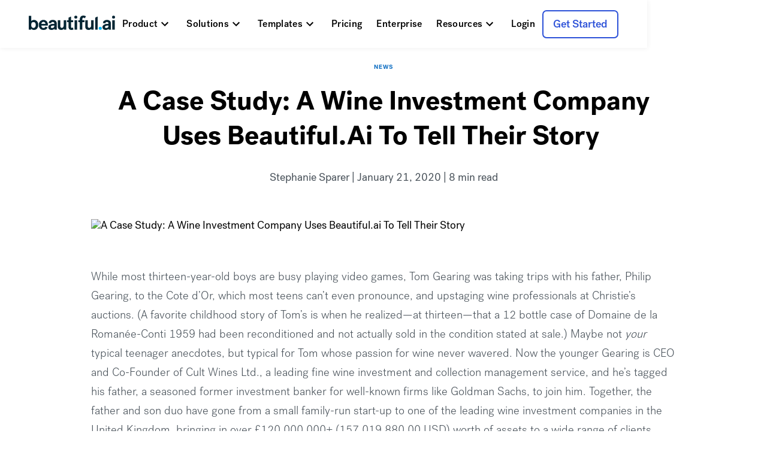

--- FILE ---
content_type: text/html; charset=utf-8
request_url: https://www.beautiful.ai/blog/a-case-study-a-wine-investment-company-uses-beautiful-ai-to-tell-their-story
body_size: 23419
content:
<!DOCTYPE html><!-- Last Published: Sat Jan 10 2026 06:08:12 GMT+0000 (Coordinated Universal Time) --><html data-wf-domain="mktg.beautiful.ai" data-wf-page="64ee6dcddae52024c3f88116" data-wf-site="59deb588800ae30001ec19c9" lang="en" data-wf-collection="64ee6dcddae52024c3f880c5" data-wf-item-slug="a-case-study-a-wine-investment-company-uses-beautiful-ai-to-tell-their-story"><head><meta charset="utf-8"/><title>A Case Study: A Wine Investment Company Uses Beautiful.ai To Tell Their Story  | The Beautiful Blog</title><meta content="Wine investment company, Cult Wines, uses Beautiful.ai to communicate internally and to tell their story to potential clients" name="description"/><meta content="A Case Study: A Wine Investment Company Uses Beautiful.ai To Tell Their Story  | The Beautiful Blog" property="og:title"/><meta content="Wine investment company, Cult Wines, uses Beautiful.ai to communicate internally and to tell their story to potential clients" property="og:description"/><meta content="https://cdn.prod.website-files.com/59e16042ec229e00016d3a66/5e20f0598cacb02d1938d9fa_cult%20wines%20listihg%20hover.avif" property="og:image"/><meta content="A Case Study: A Wine Investment Company Uses Beautiful.ai To Tell Their Story  | The Beautiful Blog" property="twitter:title"/><meta content="Wine investment company, Cult Wines, uses Beautiful.ai to communicate internally and to tell their story to potential clients" property="twitter:description"/><meta content="https://cdn.prod.website-files.com/59e16042ec229e00016d3a66/5e20f0598cacb02d1938d9fa_cult%20wines%20listihg%20hover.avif" property="twitter:image"/><meta property="og:type" content="website"/><meta content="summary_large_image" name="twitter:card"/><meta content="width=device-width, initial-scale=1" name="viewport"/><link href="https://cdn.prod.website-files.com/59deb588800ae30001ec19c9/css/beautifulai.shared.02df0da63.min.css" rel="stylesheet" type="text/css" integrity="sha384-At8Npj8Q/ck+gy8SWResPKpr+YDvlXrsh0WvV5rQlgiQo6a5YSndHT3j52+n3qsw" crossorigin="anonymous"/><link href="https://fonts.googleapis.com" rel="preconnect"/><link href="https://fonts.gstatic.com" rel="preconnect" crossorigin="anonymous"/><script src="https://ajax.googleapis.com/ajax/libs/webfont/1.6.26/webfont.js" type="text/javascript"></script><script type="text/javascript">WebFont.load({  google: {    families: ["Montserrat:100,100italic,200,200italic,300,300italic,400,400italic,500,500italic,600,600italic,700,700italic,800,800italic,900,900italic"]  }});</script><script type="text/javascript">!function(o,c){var n=c.documentElement,t=" w-mod-";n.className+=t+"js",("ontouchstart"in o||o.DocumentTouch&&c instanceof DocumentTouch)&&(n.className+=t+"touch")}(window,document);</script><link href="https://cdn.prod.website-files.com/59deb588800ae30001ec19c9/691b4ac8c1ffe0a062a23de7_BAI%20Favicon.png" rel="shortcut icon" type="image/x-icon"/><link href="https://cdn.prod.website-files.com/59deb588800ae30001ec19c9/691b4ae4a724e6c686bfb035_BAI%20symbol%3Dfull%20color%20black.png" rel="apple-touch-icon"/><script>
  window.markerConfig = {
    project: '68b6cd057a78dd9ff9cf274f', 
    source: 'snippet'
  };

  !function(e,r,a){if(!e.__Marker){e.__Marker={};var t=[],n={__cs:t};["show","hide","isVisible","capture","cancelCapture","unload","reload","isExtensionInstalled","setReporter","clearReporter","setCustomData","on","off"].forEach(function(e){n[e]=function(){var r=Array.prototype.slice.call(arguments);r.unshift(e),t.push(r)}}),e.Marker=n;var s=r.createElement("script");s.async=1,s.src="https://edge.marker.io/latest/shim.js";var i=r.getElementsByTagName("script")[0];i.parentNode.insertBefore(s,i)}}(window,document);
</script>

<script src="https://app.optibase.io/script.js" public-api-key="cmcnvux57054ol107glskr5p1"></script>


<!-- This code is for the page functions. So component code doesn't run more than once. -->
<script>
  (function(global){global.pageFunctions=global.pageFunctions||{executed:{},functions:{},addFunction:function(id,fn){if(!this.functions[id])this.functions[id]=fn},executeFunctions:function(){if(this.added)return;this.added=true;for(const id in this.functions){if(!this.executed[id]){try{this.functions[id]();this.executed[id]=true}catch(e){console.error(`Error executing function ${id}:`,e)}}}}}})(window);
</script>

<!-- Finsweet Cookie Consent -->
<script async src="https://cdn.jsdelivr.net/npm/@finsweet/cookie-consent@1/fs-cc.js" fs-cc-mode="opt-in"></script>



<meta name="google-site-verification" content="IXr9-xMdp7_OBUShyMOXZjtVVbvIWtBFsQc2NM5twfQ" />
<link href="https://stackpath.bootstrapcdn.com/font-awesome/4.7.0/css/font-awesome.min.css" rel="stylesheet" integrity="sha384-wvfXpqpZZVQGK6TAh5PVlGOfQNHSoD2xbE+QkPxCAFlNEevoEH3Sl0sibVcOQVnN" crossorigin="anonymous">
<meta name="facebook-domain-verification" content="ln6qg39or029pfif8lvsjfny314wid" />

<script src="https://cdn.jsdelivr.net/npm/vanilla-lazyload@17.8.5/dist/lazyload.min.js"></script>

<!-- Define the dataLayer array -->
<script>
  window.dataLayer = window.dataLayer || [];
</script>

<script>
  function geoip(json) {
    window.dataLayer = [{
      'appId': 'wbfl_mktng',
      'country': json.country_code
    }];

    // Load the GTM container after setting the country_code
    (function(w, d, s, l, i) {
      w[l] = w[l] || [];
      w[l].push({
        'gtm.start': new Date().getTime(),
        event: 'gtm.js'
      });
      var f = d.getElementsByTagName(s)[0],
          j = d.createElement(s),
          dl = l != 'dataLayer' ? '&l=' + l : '';
      j.async = true;
      j.src = 'https://window.beautiful.ai/gtm.js?id=' + i + dl;
      f.parentNode.insertBefore(j, f);
    })(window, document, 'script', 'dataLayer', 'GTM-58F6WMG');
  }
  // Load the GeoJS script
  (function() {
    var script = document.createElement('script');
    script.src = 'https://get.geojs.io/v1/ip/geo.js';
    document.head.appendChild(script);
  })();
</script>
<script type="text/javascript">
  if (/(^|;)\s*user-token=.*(;|$)/.test(document.cookie)) {
    document.documentElement.classList.add("loggedIn");
  }
</script>


<script type="application/ld+json">

{
  "@context": "https://schema.org",
  "@type": "Organization",
  "name": "Beautiful.ai",
  "url": "https://www.beautiful.ai",
  "logo": {
    "@type": "ImageObject",
    "url": "https://cdn.prod.website-files.com/59deb588800ae30001ec19c9/668f0182cf53c0bb99d207ed_BAI%20logo%3Dfull%20color%20black-p-500.webp",
    "width": 600,
    "height": 60
  },
  "description": "Beautiful.ai simplifies presentation design with smart, easy-to-use tools that save time and boost creativity.",
  "foundingDate": "2016-01-01",
  "founders": [
    {
      "@type": "Person",
      "name": "Jason Lapp"
    }
  ],
  "contactPoint": {
    "@type": "ContactPoint",
    "contactType": "Customer Service",
    "email": "support@beautiful.ai",
    "telephone": "+1-800-123-4567",
    "areaServed": "Worldwide",
    "availableLanguage": ["English"]
  },
  "sameAs": [
    "https://www.facebook.com/beautifulai",
    "https://www.twitter.com/beautifulai",
    "https://www.linkedin.com/company/beautifulai"
  ],
  "review": {
    "@type": "Review",
    "reviewRating": {
      "@type": "Rating",
      "ratingValue": "5",
      "bestRating": "5"
    },
    "reviewBody": "Creating beautiful presentation decks without spending a lot of time focused on the design and layout of the slide itself is huge. We’ve saved hours, if not days, worth of time because of how easy it is to create professional-looking presentations.",
    "author": {
      "@type": "Person",
      "name": "Shawn P"
    }
  }
}

</script>


<style>

  .async-hide { opacity: 0 !important}

  /* Imac */

  @media screen and (min-width: 2560px) {

    ._2-center-img-1692px {display:none !important;}
    .center-img-1692px {display:none !important;}
    ._2-center-img-2560px {display:block !important;}
    .center-img-2560px {display:block !important;}
    .josh-profile-pic { right: 30% !important; bottom: 23% !important;}
    .aparna-profile-pic {right: 30% !important; bottom: 14% !important;}
    .div-block-22 {padding-bottom: 250px !important;}

  }




  *:focus {
    outline: none
  }

  a {
    text-decoration: inherit;
    color: inherit;
  }

  .navbar, .navbar-scrolled {
    -webkit-transition: all .2s linear;
    -moz-transition: all .2s linear;
    -o-transition: all .2s linear;
    transition: all .2s linear;
  }

  .navbar-link-text {
    transition: all ease 0.2s;
  }

  .navbar-link:hover .navbar-link-text {
    border-bottom: 2px solid #23aae0;
  }

  .navbar-link-signup:hover .navbar-link-text {
    border-bottom: 2px solid #FFFFFF;
  }



  .underline:before{
    content: "";
    position: absolute;
    background-color: #24aae0;
    height: 2px;
    width: 100%;
    left: 0;
    bottom: 10px;
    visibility: hidden;
    -webkit-transform: scaleX(0);
    transform: scaleX(0);
    -webkit-transition: all 0.2s ease-in-out 0s;
    transition: all 0.2s ease-in-out 0s;
  }


  .underline:hover:before {
    visibility: visible;
    -webkit-transform: scaleX(1);
    transform: scaleX(1);
  }




  body.dark .navbar-link, body.dark .logo-bug.B{
    color: white;
    fill: white;

  }

  body.dark .scrolled .navbar-link:not(.navbar-link-signup), body.dark .scrolled .logo-bug.B{
    color: black;
    fill: black;

  }




  #map img {
    max-width: none;
  }



  .loader {
    position: absolute;
    margin: 0 auto;
    top: 0;
    left: 0;
    right: 0;
    bottom: 0;
    width: 100px;
    z-index: 0;
    padding: 0 50px;
  }
  .loader:before {
    content: '';
    display: block;
    padding-top: 100%;
  }

  .circular {
    -webkit-animation: rotate 2s linear infinite;
    animation: rotate 2s linear infinite;
    height: 100%;
    -webkit-transform-origin: center center;
    transform-origin: center center;
    width: 100%;
    position: absolute;
    top: 0;
    bottom: 0;
    left: 0;
    right: 0;
    margin: auto;
  }

  .path {
    stroke-dasharray: 1, 200;
    stroke-dashoffset: 0;
    -webkit-animation: dash 1.5s ease-in-out infinite;
    animation: dash 1.5s ease-in-out infinite;
    stroke-linecap: flat;
    stroke: #23aae0;
  }

  @-webkit-keyframes rotate {
    100% {
      -webkit-transform: rotate(360deg);
      transform: rotate(360deg);
    }
  }

  @keyframes rotate {
    100% {
      -webkit-transform: rotate(360deg);
      transform: rotate(360deg);
    }
  }
  @-webkit-keyframes dash {
    0% {
      stroke-dasharray: 1, 200;
      stroke-dashoffset: 0;
    }
    50% {
      stroke-dasharray: 89, 200;
      stroke-dashoffset: -35px;
    }
    100% {
      stroke-dasharray: 89, 200;
      stroke-dashoffset: -124px;
    }
  }
  @keyframes dash {
    0% {
      stroke-dasharray: 1, 200;
      stroke-dashoffset: 0;
    }
    50% {
      stroke-dasharray: 89, 200;
      stroke-dashoffset: -35px;
    }
    100% {
      stroke-dasharray: 89, 200;
      stroke-dashoffset: -124px;
    }
  }

  .embed-aspect-keeper{
    padding-bottom: calc(56.25% + 40px) !important;
  }


</style>

<meta property="og:image" content="https://cdn.prod.website-files.com/59deb588800ae30001ec19c9/679345319c7f2f3d2301228b_Open%20Graph_final.jpg" /><script type="text/javascript" async 
 src="https://static.klaviyo.com/onsite/js/klaviyo.js?company_id=K6p8VK"></script>
 
 
 
 <style>
 
 toc-v2 ol  { 
line-height: 24px; 
font-size: 12px; 
} 

 li.-h2.toc-active > a { 
color:#141414;
background-color:#fafafa; 
padding: 6px 6px 6px 6px;
border-radius: 4px;
}

 li.-h3 > a  {
font-size: 16px;
line-height: 24px;
color:#757575;
display:block;
padding-left: 24px !important;
margin-left: -24px;
}

 li.-h2 > a  {
font-size: 16px;
line-height: 24px;
color:#757575;
display:block;
padding-left: 24px !important;
margin-left: -24px;
}

li.-h3.toc-active > a {  
color:#141414;
background-color:#fafafa;
padding: 6px 6px 6px 6px;
border-radius: 4px;
}

 
 </style>

<script type="application/ld+json">

{
  "@context": "https://schema.org",
  "@type": "BlogPosting",
  "name": "A Case Study: Wine Investment Company, Cult Wines, Uses Beautiful.ai To Tell Their Story",
  "description": "Wine investment company, Cult Wines, uses Beautiful.ai to communicate internally and to tell their story to potential clients",
  "url": "https://beautiful.ai/blog/a-case-study-a-wine-investment-company-uses-beautiful-ai-to-tell-their-story",
  "mainEntityOfPage": {
    "@type": "WebPage",
    "url": "https://beautiful.ai/blog/a-case-study-a-wine-investment-company-uses-beautiful-ai-to-tell-their-story"
  },
  "author": {
  "@type": "Person",
  "name": "Stephanie Sparer",
  "url": "https://www.beautiful.ai/about-us#team"
  },
  "publisher": {
    "@type": "Organization",
    "name": "Beautiful.ai"
  },
  "datePublished": "Aug 29, 2023",
  "dateModified": "Nov 10, 2020",
  "image": "https://cdn.prod.website-files.com/59e16042ec229e00016d3a66/5e20f053aa9aaaa2fc9ae894_cult%20wines%20hero.avif"
}

</script>

<script type="text/javascript">
    console.log("BAI auth popup script is active");

    window.addEventListener("click", e => {
        if (e.target && e.target.tagName === "A") {
            if (e.target.href.startsWith(window.location.origin + "/copydeck/")) {
                e.preventDefault();
                
                console.log("injecting popup iframe");

                const iframe = document.createElement("iframe");
                const url = new URL(e.target.href);
                const search = new URLSearchParams(url.search);
                search.set("popup", "true");
                url.search = search.toString();
                iframe.src = url.toString();

                iframe.style.position = "fixed";
                iframe.style.top = 0;
                iframe.style.bottom = 0;
                iframe.style.width = "100vw";
                iframe.style.height = "100vh";
                iframe.style.zIndex = 999999;
                iframe.style.border = "none";
                iframe.style.background = "transparent";

                document.body.appendChild(iframe);

                // listen for popup close
                window.addEventListener("message", event => {
                    if (event.data === "bai-auth-popup-close") {
                        iframe.remove();
                    }
                }, false);
            }
        }
    });
</script>
</head><body class="new-body"><div data-animation="over-right" class="new-nav_wrap w-nav" data-easing2="ease" data-easing="ease" data-collapse="medium" data-w-id="5eead418-4d5e-fec9-9baf-252a86d673cf" role="banner" data-duration="400" data-wf--navbar-v2--variant="base"><div class="page_code_nav w-embed"><style>
@media (min-width: 992px) and (max-width: 1200px) {
  .new-nav_link {
    padding-right: 0.5rem;
    padding-left: 0.25rem;
    grid-column-gap: 0.25rem;
    font-size: 0.875rem;
    letter-spacing: 0em;
  }
}

@media (pointer: fine) {

  .new-nav_dd-item-wrap:hover .new-nav_dd-link-text, 
  .new-nav_dd-link:hover .new-nav_dropdown-dd-arrow,
  .new-nav_dd-link-text:hover {
    color: var(--yc-royal-blue) !important;
	}
}
/*
.new-nav_dd-list-wrap:has(.new-nav_dd-link.w--open) {
	overflow: visible;
}
*/

body:has(.new-nav_menu-button.w--open) {
	overflow: hidden;
}

</style></div><div class="contain is-nav"><div class="new-nav_content"><a aria-label="Go Home " href="/" class="new-nav_logo-wrap w-inline-block"><img src="https://cdn.prod.website-files.com/59deb588800ae30001ec19c9/668f0182cf53c0bb99d207ed_BAI%20logo%3Dfull%20color%20black.webp" loading="lazy" height="28" width="189" alt="beautiful.ai logo" sizes="(max-width: 479px) 100vw, 188.994140625px" srcset="https://cdn.prod.website-files.com/59deb588800ae30001ec19c9/668f0182cf53c0bb99d207ed_BAI%20logo%3Dfull%20color%20black-p-500.webp 500w, https://cdn.prod.website-files.com/59deb588800ae30001ec19c9/668f0182cf53c0bb99d207ed_BAI%20logo%3Dfull%20color%20black.webp 1600w" class="new-nav_logo"/><img src="https://cdn.prod.website-files.com/59deb588800ae30001ec19c9/67366f4c0954cf3b846527ec_BAI%20logo%3Dfull%20color%20white.svg" loading="lazy" height="28" width="189" alt="" class="new-nav_logo is-white"/></a><nav role="navigation" class="new-nav_menu w-nav-menu"><div class="nav-menu-holder"><div data-hover="true" data-delay="300" data-w-id="5eead418-4d5e-fec9-9baf-252a86d673d5" class="new-nav_dropdown w-dropdown"><div class="new-nav_link w-dropdown-toggle"><div class="new-nav_link-text">Product</div><div class="new-nav_arrow w-embed"><svg xmlns="http://www.w3.org/2000/svg" xmlns:xlink="http://www.w3.org/1999/xlink" aria-hidden="true" role="img" class="iconify iconify--ic" width="100%" height="100%" preserveAspectRatio="xMidYMid meet" viewBox="0 0 24 24"><path fill="currentColor" d="M7.41 8.59L12 13.17l4.59-4.58L18 10l-6 6l-6-6l1.41-1.41z"></path></svg></div></div><nav class="new-nav_dd-list-wrap is-prod w-dropdown-list"><div class="new-nav_dd-list is-small"><div class="new-nav_dd-col"><a href="/presentation-software" class="new-nav_dd-link w-inline-block"><div class="new-nav_dd-link-text">Overview</div></a><a href="/presentation-maker#how-it-works" class="new-nav_dd-link w-inline-block"><div class="new-nav_dd-link-text">How It Works</div></a><a href="/presentation-maker" class="new-nav_dd-link w-inline-block"><div class="new-nav_dd-link-text">AI Presentations</div></a><a href="/integrations" class="new-nav_dd-link w-inline-block"><div class="new-nav_dd-link-text">Integrations</div></a><a href="/product-updates" class="new-nav_dd-link w-inline-block"><div class="new-nav_dd-link-text">What&#x27;s New</div></a></div></div></nav></div><div data-hover="true" data-delay="300" data-w-id="5eead418-4d5e-fec9-9baf-252a86d673ff" class="new-nav_dropdown w-dropdown"><div class="new-nav_link w-dropdown-toggle"><div class="new-nav_link-text">Solutions</div><div class="new-nav_arrow w-embed"><svg xmlns="http://www.w3.org/2000/svg" xmlns:xlink="http://www.w3.org/1999/xlink" aria-hidden="true" role="img" class="iconify iconify--ic" width="100%" height="100%" preserveAspectRatio="xMidYMid meet" viewBox="0 0 24 24"><path fill="currentColor" d="M7.41 8.59L12 13.17l4.59-4.58L18 10l-6 6l-6-6l1.41-1.41z"></path></svg></div></div><nav class="new-nav_dd-list-wrap w-dropdown-list"><div class="new-nav_dd-list"><div class="new-nav_dd-col is-items"><div class="dd-nav-title">By Team Size</div><a href="/pro" class="new-nav_dd-item-wrap w-inline-block"><div class="new-nav_dd-link-text">Pro</div><div class="new-nav_dd-p">For individual power users</div></a><a href="/teams" class="new-nav_dd-item-wrap w-inline-block"><div class="new-nav_dd-link-text">Team</div><div class="new-nav_dd-p">For small/medium businesses</div></a><a href="/enterprise" class="new-nav_dd-item-wrap w-inline-block"><div class="new-nav_dd-link-text">Enterprise</div><div class="new-nav_dd-p">For large organizations</div></a></div><div class="new-nav_dd-col is-sol-2 is-items"><div class="dd-nav-title">Beautiful.ai For</div><div class="new-nav_dd-col-split"><a href="/marketing" class="new-nav_dd-item-wrap w-inline-block"><div class="new-nav_dd-link-text">Marketing</div><div class="new-nav_dd-p">Create marketing reports, campaigns and more</div></a><a href="/startups" class="new-nav_dd-item-wrap w-inline-block"><div class="new-nav_dd-link-text">Startups</div><div class="new-nav_dd-p">Make impactful, winning pitch decks</div></a><a href="/sales" class="new-nav_dd-item-wrap w-inline-block"><div class="new-nav_dd-link-text">Sales</div><div class="new-nav_dd-p">Create branded sales proposals in minutes</div></a><a href="/education" class="new-nav_dd-item-wrap w-inline-block"><div class="new-nav_dd-link-text">Education</div><div class="new-nav_dd-p">Free plans for students</div></a></div></div></div></nav></div><div data-hover="true" data-delay="300" data-w-id="5eead418-4d5e-fec9-9baf-252a86d67433" class="new-nav_dropdown w-dropdown"><div class="new-nav_link w-dropdown-toggle"><div class="new-nav_link-text">Templates</div><div class="new-nav_arrow w-embed"><svg xmlns="http://www.w3.org/2000/svg" xmlns:xlink="http://www.w3.org/1999/xlink" aria-hidden="true" role="img" class="iconify iconify--ic" width="100%" height="100%" preserveAspectRatio="xMidYMid meet" viewBox="0 0 24 24"><path fill="currentColor" d="M7.41 8.59L12 13.17l4.59-4.58L18 10l-6 6l-6-6l1.41-1.41z"></path></svg></div></div><nav class="new-nav_dd-list-wrap w-dropdown-list"><div class="new-nav_dd-list is-med"><div class="new-nav_dd-col is-items"><a href="/slide-templates" class="new-nav_dd-item-wrap w-inline-block"><div class="new-nav_dd-link-text">Slide Templates</div><div class="new-nav_dd-p">Start inspired with 60+customizable Smart Slides</div></a><a href="/presentations" class="new-nav_dd-item-wrap w-inline-block"><div class="new-nav_dd-link-text">Presentation Templates</div><div class="new-nav_dd-p">Jumpstart your story with curated, pre-designed templates</div></a></div></div></nav></div><div class="new-nav_link"><a href="/pricing" class="new-nav_link-text">Pricing</a></div><div class="new-nav_link"><a href="/enterprise" class="new-nav_link-text">Enterprise</a></div><div data-hover="true" data-delay="300" data-w-id="5eead418-4d5e-fec9-9baf-252a86d6744c" class="new-nav_dropdown w-dropdown"><div class="new-nav_link w-dropdown-toggle"><div class="new-nav_link-text">Resources</div><div class="new-nav_arrow w-embed"><svg xmlns="http://www.w3.org/2000/svg" xmlns:xlink="http://www.w3.org/1999/xlink" aria-hidden="true" role="img" class="iconify iconify--ic" width="100%" height="100%" preserveAspectRatio="xMidYMid meet" viewBox="0 0 24 24"><path fill="currentColor" d="M7.41 8.59L12 13.17l4.59-4.58L18 10l-6 6l-6-6l1.41-1.41z"></path></svg></div></div><nav class="new-nav_dd-list-wrap w-dropdown-list"><div class="new-nav_dd-list"><div class="new-nav_dd-col is-items"><a href="/blog" class="new-nav_dd-item-wrap w-inline-block"><div class="new-nav_dd-link-text">Blog</div><div class="new-nav_dd-p">Latest news and presentation tips</div></a><a href="/customers" class="new-nav_dd-item-wrap w-inline-block"><div class="new-nav_dd-link-text">Customer Stories</div><div class="new-nav_dd-p">Learn how other brands have scaled their business</div></a><a href="https://support.beautiful.ai/hc/en-us" target="_blank" class="new-nav_dd-item-wrap w-inline-block"><div class="new-nav_dd-link-text">Help Center</div><div class="new-nav_dd-p">Detailed help articles for frequently asked questions</div></a></div></div></nav></div></div><div class="new-nav_btn-wrap"><a href="/login" class="new-nav_link w-inline-block"><div class="new-nav_link-text">Login</div></a><a button-main-small="true" href="/pricing" target="_blank" class="btn is-secondary is-nav w-button">Get Started</a></div></nav><div class="new-nav_menu-button w-nav-button"><div class="new-nav_menu-line is-top"></div><div class="new-nav_menu-line is-middle"></div><div class="new-nav_menu-line is-bottom"></div></div></div></div><div class="page_code_disallowed-emails w-embed w-script"><script>
pageFunctions.addFunction('emailDomains', function() {

// Function to determine if an email is from a personal or disallowed domain.
function isPersonalOrSpamEmail(email, disallowedDomains) {
  if (!email.includes('@')) {
    return;
  }

  // Extracts the domain part from the email string.
  const domain = email.split('@')[1].toLowerCase();

  // Checks if the extracted domain matches or includes any domain in the disallowed list.
  return disallowedDomains.some(
    (disallowedDomain) => domain === disallowedDomain || domain.includes(disallowedDomain)
  );
}

// Function to append an error message under the submit button of a form if validation fails.
function appendErrorMessage(form, message) {
  // Finds the submit button within the form.
  const formButton = form.querySelector('[type="submit"]');
  // Locates the parent element where the error message should be displayed.
  const errorLocation = formButton?.parentElement;

  // Attempts to find an existing error message div.
  let errorMessage = form.querySelector('.error-message');
  if (errorMessage) {
    // If an error message already exists, update its content and disable the submit button.
    errorMessage.textContent = message;
    formButton.disabled = true;
    return;
  }

  // Creates a new div for the error message if it does not exist.
  errorMessage = document.createElement('div');
  errorMessage.className = 'error-message';
  errorMessage.textContent = message;
  // Styles the error message.
  errorMessage.style.color = 'red';
  errorMessage.style.border = '1px solid red';
  errorMessage.style.padding = '10px';
  errorMessage.style.marginBottom = '10px';
  // Inserts the error message in the DOM before the formButton's parent element.
  errorLocation?.parentElement?.insertBefore(errorMessage, errorLocation);

  // Disables the form submit button to prevent further submissions until the error is resolved.
  formButton.disabled = true;
}

// Function to remove the error message from the form and re-enable the submit button.
function removeErrorMessage(form) {
  // Selects the error message div if it exists.
  const errorMessage = form.querySelector('.error-message');
  // Finds the submit button again.
  const formButton = form.querySelector('[type="submit"]');
  if (errorMessage) {
    // Removes the error message and re-enables the submit button.
    errorMessage.remove();
    formButton.disabled = false;
  }
}

// Adds event listeners to all forms on the document.
document.querySelectorAll('form').forEach((form) => {
  // Finds email input elements within each form.
  const emailInput = form.querySelector('input[type="email"]');

  // Adds an input listener to validate the email on every keypress.
  emailInput?.addEventListener('input', (event) => {
    const email = event.target.value;
    // Displays or removes the error message based on the email validation.
    if (isPersonalOrSpamEmail(email, disallowedDomains)) {
      appendErrorMessage(form, 'ERROR: Please use your company email address.');
    } else {
      removeErrorMessage(form);
    }
  });

  // Adds a submit event listener to perform final validation on form submission.
  form.addEventListener('submit', (event) => {
    const email = form.querySelector('input[type="email"]')?.value ?? '';
    // Prevents form submission and shows an error if the email is invalid.
    if (isPersonalOrSpamEmail(email, disallowedDomains)) {
      event.preventDefault();
      appendErrorMessage(form, 'ERROR: Please use your company email address.');
    } else {
      removeErrorMessage(form);
    }
  });
});

// List of disallowed domains (update this list as needed).
const disallowedDomains = [
  // Gmail variations
  'gmail',
  'gmail.com',
  'gmail.',
  'gmail.net',
  'gmail.io',
  'gmail.c',
  'gmail.co',
  'gmail.co.uk',
  'gmail.co.fr',
  'gmail.co.za',
  'gamil.com',
  'gamil.',
  'gamil.net',
  'gamil.io',
  'gamil.c',
  'gamil.co',
  'gamil.co.uk',
  'gamil.co.fr',
  'gamil.co.za',
  'gmial.com',
  'gmial.',
  'gmial.net',
  'gmial.io',
  'gmial.c',
  'gmial.co',
  'gmial.co.uk',
  'gmial.co.fr',
  'gmial.co.za',
  'gmaill.com',
  'gmaill.',
  'gmaill.net',
  'gmaill.io',
  'gmaill.c',
  'gmaill.co',
  'gmaill.co.uk',
  'gmaill.co.fr',
  'gmaill.co.za',
  'gmal.com',
  'gmal.',
  'gmal.net',
  'gmal.io',
  'gmal.c',
  'gmal.co',
  'gmal.co.uk',
  'gmal.co.fr',
  'gmal.co.za',
  'gemail.com',
  'gemail.',
  'gemail.net',
  'gemail.io',
  'gemail.c',
  'gemail.co',
  'gemail.co.uk',
  'gemail.co.fr',
  'gemail.co.za',
  'gnail.com',
  'gnail.',
  'gnail.net',
  'gnail.io',
  'gnail.c',
  'gnail.co',
  'gnail.co.uk',
  'gnail.co.fr',
  'gnail.co.za',
  'gimail.com',
  'gimail.',
  'gimail.net',
  'gimail.io',
  'gimail.c',
  'gimail.co',
  'gimail.co.uk',
  'gimail.co.fr',
  'gimail.co.za',
  'gemal.com',
  'gemal.',
  'gemal.net',
  'gemal.io',
  'gemal.c',
  'gemal.co',
  'gemal.co.uk',
  'gemal.co.fr',
  'gemal.co.za',
  // Yahoo variations
  'yahoo',
  'yahoo.com',
  'yahoo.',
  'yahoo.net',
  'yahoo.io',
  'yahoo.c',
  'yahoo.co',
  'yahoo.co.uk',
  'yahoo.co.fr',
  'yahoo.co.za',
  'yaho.com',
  'yaho.',
  'yaho.net',
  'yaho.io',
  'yaho.c',
  'yaho.co',
  'yaho.co.uk',
  'yaho.co.fr',
  'yaho.co.za',
  'yaoo.com',
  'yaoo.',
  'yaoo.net',
  'yaoo.io',
  'yaoo.c',
  'yaoo.co',
  'yaoo.co.uk',
  'yaoo.co.fr',
  'yaoo.co.za',
  'yhaoo.com',
  'yhaoo.',
  'yhaoo.net',
  'yhaoo.io',
  'yhaoo.c',
  'yhaoo.co',
  'yhaoo.co.uk',
  'yhaoo.co.fr',
  'yhaoo.co.za',
  'yahho.com',
  'yahho.',
  'yahho.net',
  'yahho.io',
  'yahho.c',
  'yahho.co',
  'yahho.co.uk',
  'yahho.co.fr',
  'yahho.co.za',
  'yahoocom.com',
  'yahoocom.',
  'yahoocom.net',
  'yahoocom.io',
  'yahoocom.c',
  'yahoocom.co',
  'yahoocom.',
  'yahoocom.net',
  'yahoocom.io',
  'yahoocom.c',
  'yahoocom.co.uk',
  'yahoocom.co.fr',
  'yahoocom.co.za',
  'yaho.com',
  'yaho.co',
  'yaho.co.uk',
  'yaho.co.fr',
  'yaho.co.za',
  'yahu.com',
  'yahu.co',
  'yahu.co.uk',
  'yahu.co.fr',
  'yahu.co.za',
  'yaho.co',
  // Hotmail variations
  'hotmail',
  'hotmail.com',
  'hotmail.co',
  'hotmail.co.uk',
  'hotmail.co.fr',
  'hotmail.co.za',
  'hotmial.com',
  'hotmial.co',
  'hotmial.co.uk',
  'hotmial.co.fr',
  'hotmial.co.za',
  'hotamil.com',
  'hotamil.co',
  'hotamil.co.uk',
  'hotamil.co.fr',
  'hotamil.co.za',
  'hotmil.com',
  'hotmil.co',
  'hotmil.co.uk',
  'hotmil.co.fr',
  'hotmil.co.za',
  'hotmal.com',
  'hotmal.co',
  'hotmal.co.uk',
  'hotmal.co.fr',
  'hotmal.co.za',
  'hotmaill.com',
  'hotmaill.co',
  'hotmaill.co.uk',
  'hotmaill.co.fr',
  'hotmaill.co.za',
  'hottmail.com',
  'hottmail.co',
  'hottmail.co.uk',
  'hottmail.co.fr',
  'hottmail.co.za',
  'hotemail.com',
  'hotemail.co',
  'hotemail.co.uk',
  'hotemail.co.fr',
  'hotemail.co.za',
  // Outlook variations
  'outlook',
  'outlook.com',
  'outlook.co',
  'outlook.co.uk',
  'outlook.co.fr',
  'outlook.co.za',
  'otulook.com',
  'otulook.co',
  'otulook.co.uk',
  'otulook.co.fr',
  'otulook.co.za',
  'outlok.com',
  'outlok.co',
  'outlok.co.uk',
  'outlok.co.fr',
  'outlok.co.za',
  'outloook.com',
  'outloook.co',
  'outloook.co.uk',
  'outloook.co.fr',
  'outloook.co.za',
  'outllok.com',
  'outllok.co',
  'outllok.co.uk',
  'outllok.co.fr',
  'outllok.co.za',
  'outook.com',
  'outook.co',
  'outook.co.uk',
  'outook.co.fr',
  'outook.co.za',
  'outlouk.com',
  'outlouk.co',
  'outlouk.co.uk',
  'outlouk.co.fr',
  'outlouk.co.za',
  'uotlook.com',
  'uotlook.co',
  'uotlook.co.uk',
  'uotlook.co.fr',
  'uotlook.co.za',
  // AOL variations
  'aol',
  'aol.com',
  'aol.co',
  'aol.co.uk',
  'aol.co.fr',
  'aol.co.za',
  'aoll.com',
  'aoll.co',
  'aoll.co.uk',
  'aoll.co.fr',
  'aoll.co.za',
  'aol.co',
  'aolcom.com',
  'aolcom.co',
  'aolcom.co.uk',
  'aolcom.co.fr',
  'aolcom.co.za',
  'aol.con',
  'aol.cm',
  'aol.coom',
  // Others
  'live',
  'live.com',
  'live.co',
  'live.co.uk',
  'live.co.fr',
  'live.co.za',
  'livemail.com',
  'livemail.co',
  'livemail.co.uk',
  'livemail.co.fr',
  'livemail.co.za',
  'luve.com',
  'luve.co',
  'luve.co.uk',
  'luve.co.fr',
  'luve.co.za',
  'lve.com',
  'lve.co',
  'lve.co.uk',
  'lve.co.fr',
  'lve.co.za',
  'liva.com',
  'liva.co',
  'liva.co.uk',
  'liva.co.fr',
  'liva.co.za',
  'liev.com',
  'liev.co',
  'liev.co.uk',
  'liev.co.fr',
  'liev.co.za',
  'live.com',
  'live.co',
  'live.co.uk',
  'live.co.fr',
  'live.co.za',
  'msn',
  'msn.com',
  'msn.co',
  'msn.co.uk',
  'msn.co.fr',
  'msn.co.za',
  'mns.com',
  'mns.co',
  'mns.co.uk',
  'mns.co.fr',
  'mns.co.za',
  'msn.con',
  'mn.com',
  'mn.co',
  'mn.co.uk',
  'mn.co.fr',
  'mn.co.za',
  'ms.com',
  'ms.co',
  'ms.co.uk',
  'ms.co.fr',
  'ms.co.za',
  'ymail.com',
  'ymail.co',
  'ymail.co.uk',
  'ymail.co.fr',
  'ymail.co.za',
  'ymal.com',
  'ymal.co',
  'ymal.co.uk',
  'ymal.co.fr',
  'ymal.co.za',
  'yamil.com',
  'yamil.co',
  'yamil.co.uk',
  'yamil.co.fr',
  'yamil.co.za',
  'yimail.com',
  'yimail.co',
  'yimail.co.uk',
  'yimail.co.fr',
  'yimail.co.za',
  'ymial.com',
  'ymial.co',
  'ymial.co.uk',
  'ymial.co.fr',
  'ymial.co.za',
  'rocketmail.com',
  'rocketmail.co',
  'rocketmail.co.uk',
  'rocketmail.co.fr',
  'rocketmail.co.za',
  'rockemail.com',
  'rockemail.co',
  'rockemail.co.uk',
  'rockemail.co.fr',
  'rockemail.co.za',
  'rocetmail.com',
  'rocetmail.co',
  'rocetmail.co.uk',
  'rocetmail.co.fr',
  'rocetmail.co.za',
  'rocketmil.com',
  'rocketmil.co',
  'rocketmil.co.uk',
  'rocketmil.co.fr',
  'rocketmil.co.za',
  'mailinator.com',
  'mailinator.co',
  'mailinator.co.uk',
  'mailinator.co.fr',
  'mailinator.co.za',
  'mailnator.com',
  'mailnator.co',
  'mailnator.co.uk',
  'mailnator.co.fr',
  'mailnator.co.za',
  'mialinator.com',
  'mialinator.co',
  'mialinator.co.uk',
  'mialinator.co.fr',
  'mialinator.co.za',
  'mailinator.co',
  'mailinatorcom.com',
  'mailinatorcom.co',
  'mailinatorcom.co.uk',
  'mailinatorcom.co.fr',
  'mailinatorcom.co.za',
  'mailintor.com',
  'mailintor.co',
  'mailintor.co.uk',
  'mailintor.co.fr',
  'mailintor.co.za',
  'mailanator.com',
  'mailanator.co',
  'mailanator.co.uk',
  'mailanator.co.fr',
  'mailanator.co.za',
  'mailinator.com',
  'mailinator.co',
  'mailinator.co.uk',
  'mailinator.co.fr',
  'mailinator.co.za',
  'mailinator.co',
  'mailinatorcom.com',
  'mailinatorcom.co',
  'mailinatorcom.co.uk',
  'mailinatorcom.co.fr',
  'mailinatorcom.co.za',
  'mailintor.com',
  'mailintor.co',
  'mailintor.co.uk',
  'mailintor.co.fr',
  'mailintor.co.za',
  'mailanator.com',
  'mailanator.co',
  'mailanator.co.uk',
  'mailanator.co.fr',
  'mailanator.co.za',
  // Icloud variations
  'icloud.com',
  'icloud.co',
  'icloud.com',
  'icloud.co',
  'icloud.com',
  'icloud.co',
  'icloud.com',
  'icloud.co',
  'icloud.com',
  'icloud.co',
  'icolud.com',
  'icolud.co',
  'icolud.com',
  'icolud.co',
  'icolud.com',
  'icolud.co',
  'icolud.com',
  'icolud.co',
  'icolud.com',
  'icolud.co',
  'icloud-secure.com',
  'icloud-secure.co',
  'icloud-secure.com',
  'icloud-secure.co',
  'icloud-secure.com',
  'icloud-secure.co',
  'icloud-secure.com',
  'icloud-secure.co',
  'icloud-secure.com',
  'icloud-secure.co',
  '1cloud.com',
  'iclouds.com',
  'iclouds.co',
  'iclouds.com',
  'iclouds.co',
  'iclouds.com',
  'iclouds.co',
  'iclouds.com',
  'iclouds.co',
  'iclouds.com',
  'iclouds.co',
  'icloud.com.biz',
  'icloud.com.au',
  'icloud.com.br',
  'icloud.com.cn',
  'icloud.com.co',
  'icloud.com.de',
  'icloud.com.es',
  'icloud.com.fr',
  'icloud.com.in',
  'icloud.com.mx',
  'icloud.com.ru',
  'icloud.com.tr',
  'icloud.com.ua',
  'icloud.com.vn',
  'icloud.com.za',
  'icloud.com.zw',
];

})
</script></div></div><div class="embed_css w-embed"><style>

.blog_details_wrap:hover .is-author-name {
	text-decoration: underline;
}

</style></div><div class="faq_schema w-condition-invisible w-embed w-script"><div id="faq-schema-raw" style="display:none;">
  
</div>

<script type="application/ld+json" id="faq-json"></script>

<script>
(function () {
  var rawEl = document.getElementById('faq-schema-raw');
  var outEl = document.getElementById('faq-json');
  if (!rawEl || !outEl) return;

  // textContent decodes &quot; → " so we get real JSON text
  var mainEntity = (rawEl.textContent || rawEl.innerText || "").trim();
  if (!mainEntity) return;

  // Build the full JSON-LD
  var json = {
    "@context": "https://schema.org",
    "@type": "FAQPage",
    "mainEntity": JSON.parse(mainEntity)  // ensure it's valid JSON array
  };

  outEl.textContent = JSON.stringify(json);
  rawEl.remove();
})();
</script></div><div data-w-id="841bda32-e91f-ddda-a1b9-20325008eac4" class="popup-trigger-blog-page"></div><div class="hs_popup"><div class="hs_popup_wrap"><div data-w-id="4c7ed83b-5d53-ff67-091d-d2d417d671ca" class="hs_close_wrap"><img alt="" src="https://cdn.prod.website-files.com/59deb588800ae30001ec19c9/5efcf317c4d3f1df6a544163_Close%20Icon.webp"/></div><div class="popup-body"><div class="contact-form"><div class="form"><div class="hs_popup_content"><div class="hs_popup_form_header"><h2 class="popup-heading no-margin">Schedule Your Beautiful.ai Demo</h2></div><div class="hs_popup_form_content"><div class=""><div class="w-embed w-script"><script src="https://js-na2.hsforms.net/forms/embed/developer/242561727.js" defer></script>
<div class="hs-form-html" data-region="na2" data-form-id="acbd8a9b-254d-4875-94a2-dd0d10e04c02" data-portal-id="242561727"></div>


<style>

  .hs-form {
    display: flex;
    flex-flow: column;
  }
  .hs-form {
    line-height: 1.25;
  }

  .hs-input {
    border-style: solid;
    border-width: 1px;
    border-color: rgb(217, 217, 217);
    border-radius: 0.3125rem;
    color: var(--yc-black);
    font-size: 1rem;
    width: 100%;
    min-height: 2.5rem;
    padding: 8px 12px;
    color: var(--yc-black);
    font-size: 1rem;
    margin-bottom: 1rem;
  }


  .hsfc-button {
    display: flex;
    padding: 0.8rem 1.5rem;
    flex-direction: row;
    justify-content: center;
    align-items: center;
    column-gap: 0.75rem;
    border-style: solid;
    border-width: 2px;
    border-color: rgb(39, 109, 244);
    border-radius: 0.4375rem;
    background-color: rgb(39, 109, 244);
    transition-property: transform, color, border-color, background-color;
    transition-duration: 25ms, 250ms, 250ms, 250ms;
    transition-timing-function: ease, ease, ease, ease;
    font-family: "Post Grotesk";
    color: var(--yc-white);
    font-size: 1.125rem;
    line-height: 1.3;
    font-weight: 700;
    text-align: center;
  }

  .hsfc-button:hover {
    border-top-color: var(--yc-medium-blue);
    border-right-color: var(--yc-medium-blue);
    border-bottom-color: var(--yc-medium-blue);
    border-left-color: var(--yc-medium-blue);
    background-color: var(--yc-medium-blue);
  }


  .hs_popup_wrap li {
    cursor: auto;
    padding-top: 4px;
    padding-bottom: 4px;
    list-style-type: none;
    color: red;
  }
  .hs_popup_wrap li:hover {
    color: black;
    background-color: transparent;
    padding-left: 0;
  }
  .hs_popup_wrap ul {
    margin-top: 0;
    margin-bottom: 0px;
    padding-left: 0px;
  }

  .hs_submit {
    display: flex;
    justify-content: flex-start;
    align-items: bottom;
    gap: 0;
    grid-column: span 2;
  }

  .hs-fieldtype-textarea {
    grid-column: span 2;
  }

</style>

<script type="text/javascript" src="https://assets.revenuehero.io/scheduler.min.js"></script>
<script type="text/javascript">
  window.hero = new RevenueHero({ routerId: '4482' })
  hero.schedule('hsForm_acbd8a9b-254d-4875-94a2-dd0d10e04c02')
</script></div></div></div></div></div></div></div></div></div><main class="main is-blog"><section><div class="contain is-medium"><div class="padding-section-large"></div><div><div class="blog-masthead is-center"><a href="/topic/news" class="category-text-small clickable">News</a><h1 class="blog-heading blog-heading-top" data-ix="fade-in-upon-load">A Case Study: A Wine Investment Company Uses Beautiful.ai To Tell Their Story </h1><div class="inside-masthead-bar" data-ix="fade-in-upon-load-3"><a href="/blog-authors/stephanie-sparer" class="blog_details_wrap w-inline-block"><div class="text-gray is-author-name">Stephanie Sparer</div><div class="text-gray hide-mobile-portrait"> | </div><div class="text-gray">January 21, 2020</div><div class="text-gray hide-mobile-portrait"> | </div><div class="blog-hero_ttr"><div class="text-gray">8</div><div class="text-gray"> min read</div></div></a></div><div class="social-icons-bar" data-ix="fade-in-upon-load-4"><div class="w-embed"><!-- Go to www.addthis.com/dashboard to customize your tools --> <div class="addthis_inline_share_toolbox"></div></div></div></div><div class="div-block-33" data-ix="fade-in-upon-load-4"><div data-w-id="97d06a7e-2989-4b66-337a-3b88ea0e7084" class="blog-image-wrapper" data-ix="new-interaction"><img alt="A Case Study: A Wine Investment Company Uses Beautiful.ai To Tell Their Story " src="https://cdn.prod.website-files.com/59e16042ec229e00016d3a66/5e20f053aa9aaaa2fc9ae894_cult%20wines%20hero.avif" sizes="100vw" srcset="https://cdn.prod.website-files.com/59e16042ec229e00016d3a66/5e20f053aa9aaaa2fc9ae894_cult%20wines%20hero-p-500.avif 500w, https://cdn.prod.website-files.com/59e16042ec229e00016d3a66/5e20f053aa9aaaa2fc9ae894_cult%20wines%20hero-p-800.avif 800w, https://cdn.prod.website-files.com/59e16042ec229e00016d3a66/5e20f053aa9aaaa2fc9ae894_cult%20wines%20hero.avif 1650w" class="blog-image header-blog-image"/><img alt="A Case Study: A Wine Investment Company Uses Beautiful.ai To Tell Their Story " src="https://cdn.prod.website-files.com/59e16042ec229e00016d3a66/5e20f0598cacb02d1938d9fa_cult%20wines%20listihg%20hover.avif" sizes="100vw" srcset="https://cdn.prod.website-files.com/59e16042ec229e00016d3a66/5e20f0598cacb02d1938d9fa_cult%20wines%20listihg%20hover-p-500.avif 500w, https://cdn.prod.website-files.com/59e16042ec229e00016d3a66/5e20f0598cacb02d1938d9fa_cult%20wines%20listihg%20hover.avif 1100w" class="blog-image header-blog-image w-condition-invisible"/></div></div><div class="blog-content"><div class="blog-left-content w-condition-invisible"><div class="stick-wrapper"><div class="paragraph paragraph-bot-marg-32">Table of Contents</div><div id="toc" class="toc-v2"></div></div></div><div id="content" class="blog-right-content"><div class="tweet-text-box w-condition-invisible"><div class="tweet-image-box"><img src="https://cdn.prod.website-files.com/59deb588800ae30001ec19c9/5f17916fcabbe55a6c78928d_Tweet%20Quote.webp" alt="" class="full-image no-shadow"/></div><div class="tweet-label w-dyn-bind-empty"></div><div class="html-embed-5 w-embed w-script"><a href="https://twitter.com/share?ref_src=twsrc%5Etfw" class="twitter-share-button" data-size="large" data-text="" data-show-count="false">Tweet</a><script async src="https://platform.twitter.com/widgets.js" charset="utf-8"></script></div></div><div target="_blank" class="content-text-blog w-richtext"><p>While most thirteen-year-old boys are busy playing video games, Tom Gearing was taking trips with his father, Philip Gearing, to the Cote d’Or, which most teens can’t even pronounce, and upstaging wine professionals at Christie’s auctions. (A favorite childhood story of Tom’s is when he realized—at thirteen—that a 12 bottle case of Domaine de la Romanée-Conti 1959 had been reconditioned and not actually sold in the condition stated at sale.) Maybe not <em>your</em> typical teenager anecdotes, but typical for Tom whose passion for wine never wavered. Now the younger Gearing is CEO and Co-Founder of Cult Wines Ltd., a leading fine wine investment and collection management service, and he’s tagged his father, a seasoned former investment banker for well-known firms like Goldman Sachs, to join him. Together, the father and son duo have gone from a small family-run start-up to one of the leading wine investment companies in the United Kingdom, bringing in over £120,000,000+ (157,019,880.00 USD) worth of assets to a wide range of clients. </p><p>“Our investments are pretty different,” says Marcus Allen, Cult Wines&#x27; Business Development head. Cult Wines investment and collection management services <em>are</em> unique, maybe even niche to many people who never thought wine was good for anything more than drinking, but the idea is gaining popularity and acclaim. In fact, the company was recently awarded The Queen&#x27;s Award for Enterprise: International Trade. </p><p>With three distinct high demand clients—wine enthusiasts, people who are more interested in the investment than the wine, and high net worth clients who wish to diversify their wealth into tangible assets—presentations from the Cult Wines team must fit every customer’s need while telling an instant and complete story. That’s where Beautiful.ai comes in. </p><p>“We use a template to create one presentation for every event or every client meeting,” says Allen, “But we have a standard presentation with all the slides I use for prospective clients.” Every month, Allen refreshes and updates the presentation with new data and numbers, adding or taking away slides and figures to make it relevant to a soon-to-be investor. </p><figure style="padding-bottom:33.75%" class="w-richtext-align-center w-richtext-figure-type-video"><div><iframe allowfullscreen="true" frameborder="0" scrolling="no" src="//cdn.embedly.com/widgets/media.html?src=https%3A%2F%2Fwww.beautiful.ai%2Fplayer%2F-Lz7vkVPMU2z6EeotF2G%2FCult-Wines-Show-Deck-Jan-2020_Blog&amp;url=https%3A%2F%2Fwww.beautiful.ai%2Fplayer%2F-Lz7vkVPMU2z6EeotF2G%2FCult-Wines-Show-Deck-Jan-2020_Blog&amp;image=https%3A%2F%2Fwww.beautiful.ai%2Fpreview%2F-Lz7vkVPMU2z6EeotF2G&amp;key=96f1f04c5f4143bcb0f2e68c87d65feb&amp;type=text%2Fhtml&amp;schema=beautiful"></iframe></div></figure><p>Their former presentation platform, Prezi, was “good,” explains Kelly Liang, Cult Wines&#x27; content manager, but she notes it just didn’t have any style.</p><p>“It also was not necessarily easy to use,” says Liang. “It’s story-based, which we appreciated, but we had issues with Prezi not having foreign language support and that company hasn’t developed that feature yet. That turned us off. Then we found Beautiful.ai. It worked out very well.” <br/></p><p>In addition to having what Allen calls a “wow factor,” Cult Wines was also happy to find Beautiful.ai isn’t blocked by the Chinese government.<br/></p><p>Allen says, “It’s very important for us to establish our credibility, especially in Asia, where people are not familiar with alternative or wine investment. We’re also excited about expanding into Japan, so it’s helpful that Beautiful.ai already supports these languages.”<br/></p><p>Allen explains Cult Wines also had a list of other immediate needs such as “a platform that was simple to use, good animation, the capability to synchronize with a cloud service, and the ability to impress our partners while hitting all our needs.” Beautiful.ai checked every box, so Cult Wines decided to take it a step further and go pro.</p><p>Allen emphasizes that going pro on Beautiful.ai was a game-changer for presentations, giving his marketing team the ability to put a personal touch on slideshows with their own logo and color scheme. “These are the small details that make Cult Wines Cult Wines,” he says, “And it’s the corporate component we want to give.”  </p><p>The Beautiful.ai platform has helped with internal communication as well, Allen notes. “Internally we create a monthly report and proposals,” he says. “We work with different influencers and different PR agencies and we create presentations to bring everyone up to speed really fast. It gives us the ability to propose information in a new way.”</p><p>But technology can be fickle. What happens if there’s ever a problem with Beautiful.ai?</p><p>“Beautiful.ai has responded really fast when we’ve needed them,” says Allen, “When I had a problem, they fixed it overnight. Customer service did a really good job. It was very impressive.” However, calls to customer service are far and few between. That’s because Beautiful.ai is constantly updating with new functions and new templates. “Everyone always has the latest,” says Allen. </p><p>That’s a good thing when you’re working with three different global offices. Companies want everything to be seamless and they want everything to work right the first time. Allen reveals he knows Beautiful.ai is doing its job when his clients comment on the data, not the slideshow. </p><p>“We present to clients a lot,” says Allen. “People think our presentations are great, and that’s all part of the package. The templates are set up already so that allows us to simplify a bit. You can’t just put a few graphs on a page. Beautiful.ai helps us limit the amount of information we put on a slide so it can be properly delivered. Overall, it’s just a better way of doing things. Beautiful.ai makes it very easy to create a presentation.”</p><p>So, what if you were going to invest in wine for yourself or say, a party—what wine should you choose? Cult Wines has you covered, and you don’t need to be crazy rich to buy them. Liang chose three mid-priced wines for us to explore:<br/>‍<br/>For the fancy, a “rare” <a href="https://www.wine-searcher.com/find/piper+heidsieck+rare+brut+millesime+champagne+france">Piper-Heidsieck Brut champagne</a> ($100-$150) </p><p>An “absolute gem” of a Pinot noir (and the perfect hostess gift!) a <a href="https://www.wine-searcher.com/find/pascal+machand+tawse+gevrey+chambertin+cote+de+nuit+burgundy+france">2015 vintage Pascal Marchand-Tawse Gevrey-Chambertin</a> ($40-$50) </p><p>And for a sweet gift, <a href="https://www.wine-searcher.com/find/f+e+trimbach+riesling+cuvee+frederick+emile+alsace+france">the Trimbach Riesling Cuvee Frederic Emile</a> ($50-$60) </p><p>Looking to invest in your presentations instead? Beautiful.ai is free presentation software that helps you visualize your ideas into a professional-looking and cohesive deck. Wine not <a href="http://www.beautiful.ai/signup" target="_blank">try it out</a> (see what we did there?). <br/></p><p>Read more customer success stories and case studies <a href="https://www.beautiful.ai/customers" target="_blank">here</a>.</p></div><div class="w-embed"><style>
 ul ::marker {
    color: #168EF9;
    }
 </style></div><div class="popup_cta_element w-condition-invisible"><h2 class="popup_cta_title heading-style-h3 u-mb-4 text-color-white w-condition-invisible w-dyn-bind-empty"></h2><h2 class="popup_cta_title heading-style-h3 u-mb-4 text-color-white">Turn your best ideas into beautiful, AI-powered presentations</h2><div class="btn_main_wrap is-light-blue w-condition-invisible"><div class="g_clickable_wrap u-cover-absolute-5 u-radius-inherit-3 u-zindex-3-3"><a target="" href="#" class="g_clickable_link u-cover-absolute-5 u-radius-inherit-3 u-display-block-3 w-inline-block"><span class="g_clickable_text u-sr-only-3"></span></a><button type="button" class="g_clickable_btn u-cover-absolute-5 u-radius-inherit-3 u-display-none-3"><span class="g_clickable_text u-sr-only-3"></span></button></div><div aria-hidden="true" class="btn_main_text text-color-black text-weight-normal w-dyn-bind-empty"></div></div><div data-button-style="tertiary" class="btn_main_wrap is-hs-popup"><div class="g_clickable_wrap u-cover-absolute-5 u-radius-inherit-3 u-zindex-3-3"><a target="" href="#" class="g_clickable_link u-cover-absolute-5 u-radius-inherit-3 u-display-block-3 w-inline-block"><span class="g_clickable_text u-sr-only-3">Schedule a demo</span></a><button type="button" class="g_clickable_btn u-cover-absolute-5 u-radius-inherit-3 u-display-none-3"><span class="g_clickable_text u-sr-only-3">Schedule a demo</span></button></div><div aria-hidden="true" class="btn_main_text text-color-black text-weight-normal">Schedule a demo</div></div><img src="https://cdn.prod.website-files.com/59deb588800ae30001ec19c9/692d4405175c811992acbd41_DEMO%20Banner%20asset.avif" loading="lazy" sizes="100vw" srcset="https://cdn.prod.website-files.com/59deb588800ae30001ec19c9/692d4405175c811992acbd41_DEMO%20Banner%20asset-p-500.avif 500w, https://cdn.prod.website-files.com/59deb588800ae30001ec19c9/692d4405175c811992acbd41_DEMO%20Banner%20asset-p-800.avif 800w, https://cdn.prod.website-files.com/59deb588800ae30001ec19c9/692d4405175c811992acbd41_DEMO%20Banner%20asset-p-1080.avif 1080w, https://cdn.prod.website-files.com/59deb588800ae30001ec19c9/692d4405175c811992acbd41_DEMO%20Banner%20asset.avif 2400w" alt="" class="popup-cta-bg"/></div><div class="author-block"><a aria-label="link to author page" href="/blog-authors/stephanie-sparer" class="author-details w-inline-block"><div class="embed_css w-embed"><style>

  @media (pointer:fine) {
    .author-details:hover .author-name {
      text-decoration: underline;
    }
  }

</style></div><img alt="Stephanie Sparer" src="https://cdn.prod.website-files.com/59e16042ec229e00016d3a66/5d23a014e8121395919d8917_Stephanie%20Sparer.avif" class="headshot-small"/><div class="author-meta"><h2 class="author-name is-h2">Stephanie Sparer</h2><p class="small-bio-text">Stephanie Sparer is an Emmy award-winning writer who has contributed to Thought Catalog, Hello Giggles, and Heeb Magazine, amongst others. Despite being preoccupied with bows and a self-indulgent obsession with Woody Allen&#x27;s early films, Stephanie had her first book, entitled &quot;Maybe I Should Drink More,&quot; published by Thought Catalog Books in 2013. Sparer lives in Phoenix, Arizona.</p></div></a><div class="social-icons-bar bottom"><div class="w-embed"><!-- Go to www.addthis.com/dashboard to customize your tools --> <div class="addthis_inline_share_toolbox"></div></div></div></div></div></div></div><div class="padding-section-small"></div></div></section><section class="section light-blue-2"><div class="container"><div class="blog-section-blue blog-section-blue-bot-marg-80"><div class="holder-mw-450"><div class="w-embed"><div class="klaviyo-form-X9SPBz"></div></div></div></div><div class="blog-section last"><div class="blog-section-masthead"><h2 class="blog-sectional-heading">Recommended Articles</h2></div><div class="w-dyn-list"><div role="list" class="blog-flex w-dyn-items"><div role="listitem" class="blog-grid-column w-dyn-item"><a aria-label="Go to blog post " href="/blog/community-spotlight-sandbox-vr-uses-beautiful-ai-for-series-a-and-b-funding" class="blog_link w-inline-block" data-ix="card-jump"><div class="blog-thumbnail-wrapper"><div class="blog_img-wrap"><div class="w-embed"><img data-src="https://cdn.prod.website-files.com/59e16042ec229e00016d3a66/636d42a72c0276e81f8677fb_Sandbox-VR-assets_Blog-listing%20(1).avif" class="img-abs lazy" alt="Community Spotlight: Sandbox VR uses Beautiful.ai for Series A and B Funding"/></div><div class="img-abs"></div></div></div><div class="post-preview"><div class="category-text-small">News</div><h3 class="blog-card-heading">Community Spotlight: Sandbox VR uses Beautiful.ai for Series A and B Funding</h3><div class="post-meta"><div class="author-box"><div class="post-meta-text">By</div><div class="post-meta-text author">Jordan Turner</div></div><div class="min-read-block"><div class="post-meta-text time-commitment">November 9, 2022</div></div></div></div></a></div><div role="listitem" class="blog-grid-column w-dyn-item"><a aria-label="Go to blog post " href="/blog/hits-and-misses-from-the-presidential-inaugural-address" class="blog_link w-inline-block" data-ix="card-jump"><div class="blog-thumbnail-wrapper"><div class="blog_img-wrap"><div class="w-embed"><img data-src="https://cdn.prod.website-files.com/59e16042ec229e00016d3a66/6011a004092fe43fa14009cd_prez-inaugural-address%20-%201100%20x%20880.avif" class="img-abs lazy" alt="Hits (and Misses) From the Presidential Inaugural Address"/></div><div class="img-abs"></div></div></div><div class="post-preview"><div class="category-text-small">News</div><h3 class="blog-card-heading">Hits (and Misses) From the Presidential Inaugural Address</h3><div class="post-meta"><div class="author-box"><div class="post-meta-text">By</div><div class="post-meta-text author">Samantha Pratt Lile</div></div><div class="min-read-block"><div class="post-meta-text time-commitment">January 27, 2021</div></div></div></div></a></div><div role="listitem" class="blog-grid-column w-dyn-item"><a aria-label="Go to blog post " href="/blog/the-unmistakable-creative-author-and-podcast-host-srinivas-rao" class="blog_link w-inline-block" data-ix="card-jump"><div class="blog-thumbnail-wrapper"><div class="blog_img-wrap"><div class="w-embed"><img data-src="https://cdn.prod.website-files.com/59e16042ec229e00016d3a66/5d9ba25f5300077e4b765f21_Srini_Rao_Featured.avif" class="img-abs lazy" alt="The Unmistakable Creative: Srinivas Rao on Choosing to Swim, Not Sink"/></div><div class="img-abs"></div></div></div><div class="post-preview"><div class="category-text-small">News</div><h3 class="blog-card-heading">The Unmistakable Creative: Srinivas Rao on Choosing to Swim, Not Sink</h3><div class="post-meta"><div class="author-box"><div class="post-meta-text">By</div><div class="post-meta-text author">Stephanie Sparer</div></div><div class="min-read-block"><div class="post-meta-text time-commitment">October 4, 2019</div></div></div></div></a></div><div role="listitem" class="blog-grid-column w-dyn-item"><a aria-label="Go to blog post " href="/blog/beautiful-ai-employee-spotlight-bill-vesce-director-of-sales" class="blog_link w-inline-block" data-ix="card-jump"><div class="blog-thumbnail-wrapper"><div class="blog_img-wrap"><div class="w-embed"><img data-src="https://cdn.prod.website-files.com/59e16042ec229e00016d3a66/62ffd333b9c0d462a1bd461a_Leadership%20spotlight_bill_Blog%20listing.avif" class="img-abs lazy" alt="Beautiful.ai Employee Spotlight: Bill Vesce, Director of Sales"/></div><div class="img-abs"></div></div></div><div class="post-preview"><div class="category-text-small">News</div><h3 class="blog-card-heading">Beautiful.ai Employee Spotlight: Bill Vesce, Director of Sales</h3><div class="post-meta"><div class="author-box"><div class="post-meta-text">By</div><div class="post-meta-text author">Beautiful.ai Team</div></div><div class="min-read-block"><div class="post-meta-text time-commitment">August 19, 2022</div></div></div></div></a></div></div></div></div></div></section></main><footer class="footer_component"><div class="contain"><div class="padding-section-medium"></div><div class="footer_wrap"><div id="w-node-a6eaabe9-ee0c-4478-b129-d85b0651ed66-23779b0d" class="footer_col is-first"><a aria-label="link home" href="/" class="footer_logo-wrap w-inline-block"><img src="https://cdn.prod.website-files.com/59deb588800ae30001ec19c9/5d0d4be1430fb9495d95809e_beautiful_logo_small.svg" alt="Beautiful.ai" class="footer_logo"/></a><div class="footer_social-wrap"><a aria-label="linkedin profile" rel="noreferer, ,noopener, nofollow" href="https://www.linkedin.com/company/beautiful-ai/" target="_blank" class="footer_social-link w-inline-block"><div class="footer_social-icon w-embed"><svg xmlns="http://www.w3.org/2000/svg" xmlns:xlink="http://www.w3.org/1999/xlink" aria-hidden="true" role="img" class="iconify iconify--bx" width="100%" height="100%" preserveAspectRatio="xMidYMid meet" viewBox="0 0 24 24"><path d="M20 3H4a1 1 0 0 0-1 1v16a1 1 0 0 0 1 1h16a1 1 0 0 0 1-1V4a1 1 0 0 0-1-1zM8.339 18.337H5.667v-8.59h2.672v8.59zM7.003 8.574a1.548 1.548 0 1 1 0-3.096a1.548 1.548 0 0 1 0 3.096zm11.335 9.763h-2.669V14.16c0-.996-.018-2.277-1.388-2.277c-1.39 0-1.601 1.086-1.601 2.207v4.248h-2.667v-8.59h2.56v1.174h.037c.355-.675 1.227-1.387 2.524-1.387c2.704 0 3.203 1.778 3.203 4.092v4.71z" fill="currentColor"></path></svg></div></a><a aria-label="linkedin profile" rel="noreferer, ,noopener, nofollow" href="https://www.instagram.com/beautiful_ai/" target="_blank" class="footer_social-link w-inline-block"><div class="footer_social-icon w-embed"><svg xmlns="http://www.w3.org/2000/svg" xmlns:xlink="http://www.w3.org/1999/xlink" aria-hidden="true" role="img" class="iconify iconify--bx" width="100%" height="100%" preserveAspectRatio="xMidYMid meet" viewBox="0 0 24 24"><path d="M20.947 8.305a6.53 6.53 0 0 0-.419-2.216a4.61 4.61 0 0 0-2.633-2.633a6.606 6.606 0 0 0-2.186-.42c-.962-.043-1.267-.055-3.709-.055s-2.755 0-3.71.055a6.606 6.606 0 0 0-2.185.42a4.607 4.607 0 0 0-2.633 2.633a6.554 6.554 0 0 0-.419 2.185c-.043.963-.056 1.268-.056 3.71s0 2.754.056 3.71c.015.748.156 1.486.419 2.187a4.61 4.61 0 0 0 2.634 2.632a6.584 6.584 0 0 0 2.185.45c.963.043 1.268.056 3.71.056s2.755 0 3.71-.056a6.59 6.59 0 0 0 2.186-.419a4.615 4.615 0 0 0 2.633-2.633c.263-.7.404-1.438.419-2.187c.043-.962.056-1.267.056-3.71c-.002-2.442-.002-2.752-.058-3.709zm-8.953 8.297c-2.554 0-4.623-2.069-4.623-4.623s2.069-4.623 4.623-4.623a4.623 4.623 0 0 1 0 9.246zm4.807-8.339a1.077 1.077 0 0 1-1.078-1.078a1.077 1.077 0 1 1 2.155 0c0 .596-.482 1.078-1.077 1.078z" fill="currentColor"></path><circle cx="11.994" cy="11.979" r="3.003" fill="currentColor"></circle></svg></div></a><a aria-label="linkedin profile" rel="noreferer, ,noopener, nofollow" href="https://www.facebook.com/beautifulai" target="_blank" class="footer_social-link w-inline-block"><div class="footer_social-icon w-embed"><svg xmlns="http://www.w3.org/2000/svg" xmlns:xlink="http://www.w3.org/1999/xlink" aria-hidden="true" role="img" class="iconify iconify--bx" width="100%" height="100%" preserveAspectRatio="xMidYMid meet" viewBox="0 0 24 24"><path d="M13.397 20.997v-8.196h2.765l.411-3.209h-3.176V7.548c0-.926.258-1.56 1.587-1.56h1.684V3.127A22.336 22.336 0 0 0 14.201 3c-2.444 0-4.122 1.492-4.122 4.231v2.355H7.332v3.209h2.753v8.202h3.312z" fill="currentColor"></path></svg></div></a><a aria-label="linkedin profile" rel="noreferer, ,noopener, nofollow" href="https://twitter.com/BeautifulAI_" target="_blank" class="footer_social-link w-inline-block"><div class="footer_social-icon w-embed"><svg xmlns="http://www.w3.org/2000/svg" xmlns:xlink="http://www.w3.org/1999/xlink" aria-hidden="true" role="img" class="iconify iconify--bx" width="100%" height="100%" preserveAspectRatio="xMidYMid meet" viewBox="0 0 24 24"><path d="M19.633 7.997c.013.175.013.349.013.523c0 5.325-4.053 11.461-11.46 11.461c-2.282 0-4.402-.661-6.186-1.809c.324.037.636.05.973.05a8.07 8.07 0 0 0 5.001-1.721a4.036 4.036 0 0 1-3.767-2.793c.249.037.499.062.761.062c.361 0 .724-.05 1.061-.137a4.027 4.027 0 0 1-3.23-3.953v-.05c.537.299 1.16.486 1.82.511a4.022 4.022 0 0 1-1.796-3.354c0-.748.199-1.434.548-2.032a11.457 11.457 0 0 0 8.306 4.215c-.062-.3-.1-.611-.1-.923a4.026 4.026 0 0 1 4.028-4.028c1.16 0 2.207.486 2.943 1.272a7.957 7.957 0 0 0 2.556-.973a4.02 4.02 0 0 1-1.771 2.22a8.073 8.073 0 0 0 2.319-.624a8.645 8.645 0 0 1-2.019 2.083z" fill="currentColor"></path></svg></div></a><a aria-label="facebook profile" rel="noreferer, ,noopener" href="https://www.youtube.com/@BeautifulAI" target="_blank" class="footer_social-link w-inline-block"><div class="footer_social-icon w-embed"><svg xmlns="http://www.w3.org/2000/svg" xmlns:xlink="http://www.w3.org/1999/xlink" aria-hidden="true" role="img" class="iconify iconify--bx" width="100%" height="100%" preserveAspectRatio="xMidYMid meet" viewBox="0 0 24 24"><path d="M21.593 7.203a2.506 2.506 0 0 0-1.762-1.766C18.265 5.007 12 5 12 5s-6.264-.007-7.831.404a2.56 2.56 0 0 0-1.766 1.778c-.413 1.566-.417 4.814-.417 4.814s-.004 3.264.406 4.814c.23.857.905 1.534 1.763 1.765c1.582.43 7.83.437 7.83.437s6.265.007 7.831-.403a2.515 2.515 0 0 0 1.767-1.763c.414-1.565.417-4.812.417-4.812s.02-3.265-.407-4.831zM9.996 15.005l.005-6l5.207 3.005l-5.212 2.995z" fill="currentColor"></path></svg></div></a><a aria-label="twitter profile" rel="noreferer, ,noopener" href="https://www.pinterest.com/beautifulai/" target="_blank" class="footer_social-link w-inline-block"><div class="footer_social-icon w-embed"><svg xmlns="http://www.w3.org/2000/svg" xmlns:xlink="http://www.w3.org/1999/xlink" aria-hidden="true" role="img" class="iconify iconify--bx" width="100%" height="100%" preserveAspectRatio="xMidYMid meet" viewBox="0 0 24 24"><path d="M11.99 2C6.472 2 2 6.473 2 11.99c0 4.232 2.633 7.85 6.35 9.306c-.088-.79-.166-2.006.034-2.868c.182-.78 1.172-4.966 1.172-4.966s-.299-.599-.299-1.484c0-1.388.805-2.425 1.808-2.425c.853 0 1.264.64 1.264 1.407c0 .858-.546 2.139-.827 3.327c-.235.994.499 1.805 1.479 1.805c1.775 0 3.141-1.872 3.141-4.575c0-2.392-1.719-4.064-4.173-4.064c-2.843 0-4.512 2.132-4.512 4.335c0 .858.331 1.779.744 2.28a.3.3 0 0 1 .069.286c-.076.315-.245.994-.277 1.133c-.044.183-.145.222-.335.134c-1.247-.581-2.027-2.405-2.027-3.871c0-3.151 2.289-6.045 6.601-6.045c3.466 0 6.159 2.469 6.159 5.77c0 3.444-2.171 6.213-5.184 6.213c-1.013 0-1.964-.525-2.29-1.146l-.623 2.374c-.225.868-.834 1.956-1.241 2.62a10 10 0 0 0 2.958.445c5.517 0 9.99-4.473 9.99-9.99S17.507 2 11.99 2" fill="currentColor"></path></svg></div></a></div></div><div class="footer_col"><div class="footer_link is-category">PRODUCT</div><a href="/presentation-maker" class="footer_link">How it Works</a><a href="/presentation-software" class="footer_link">Presentation Software</a><a href="/slide-templates" class="footer_link">Slide Templates</a><a href="/presentations" class="footer_link">Presentation Templates</a><a href="/product-updates" class="footer_link">What&#x27;s New</a><a href="/integrations/dropbox" class="footer_link">Dropbox Integration</a><a href="/integrations/webex" class="footer_link">Webex Integration</a><a href="/integrations/slack" class="footer_link">Slack Integration</a><a href="/integrations/powerpoint" class="footer_link">PowerPoint Integration</a></div><div class="footer_col"><div class="footer_link is-category">PLANS AND PRICING</div><a href="/pricing" class="footer_link">Pricing</a><a href="/pro" class="footer_link">Pro</a><a href="/teams" class="footer_link">Team</a><a href="/education" class="footer_link">Education</a></div><div class="footer_col"><div class="footer_link is-category">COMPANY</div><a href="/about" class="footer_link">About Us</a><a href="https://beautifulai.zendesk.com/hc/en-us" target="_blank" class="footer_link">Support</a><a href="/careers" class="footer_link">Careers <span class="footer_link_careers-span">We&#x27;re Hiring!</span></a><a href="/terms-of-service" class="footer_link">Terms of Service</a><a href="/privacy-policy" class="footer_link">Privacy Policy</a><a href="/limited-use-disclosure" class="footer_link">Disclosure</a><a href="/security" class="footer_link">Security</a><button fs-cc="open-preferences" class="footer_link"><div>Cookie Preferences</div></button></div><div class="footer_col"><div class="footer_link is-category">RESOURCES</div><a href="/blog" class="footer_link">Blog</a><a href="/media-kit" class="footer_link">Media Kit</a><a href="/testimonials" class="footer_link">Testimonials</a><a href="/customers" class="footer_link">Case Studies</a><a href="/draft-old-pages/referrals" class="footer_link">Refer A Friend</a><a href="/draft-old-pages/power-to-present-scholarship" class="footer_link">Scholarship</a><a href="/q4-business-kit" class="footer_link">Q4 Business Kit</a></div><div class="footer_col"><div class="footer_link is-category">COMPARE</div><a href="/compare/gamma-alternative" class="footer_link">Gamma</a><a href="https://www.beautiful.ai/compare/powerpoint-alternative" class="footer_link">PowerPoint</a><a href="https://www.beautiful.ai/compare/google-slides-alternative" class="footer_link">Google Slides</a><a href="https://www.beautiful.ai/compare/keynote-alternative" class="footer_link">Keynote</a><a href="https://www.beautiful.ai/compare/prezi-alternative" class="footer_link">Prezi</a><a href="https://www.beautiful.ai/compare/slidebean-alternatives" class="footer_link">Slidebean</a><a href="https://www.beautiful.ai/compare/visme-alternative" class="footer_link">Visme</a><a href="https://www.beautiful.ai/compare/pitch-alternative" class="footer_link">Pitch</a><a href="/copilot-alternative" class="footer_link">Microsoft Copilot</a><div class="footer_copyright-notice">©2025</div></div></div><div class="padding-section-medium"></div></div><div class="section_css w-embed"><style> 

/* Resetting the button's background color to inherit styles from its parent */
button {
  background-color: unset; /* Removes any default background color applied by browsers */
  padding: unset; /* Resets padding to prevent unwanted spacing */
  text-align: inherit; /* Inherits text alignment from the parent element */
}

/* Styling buttons that are not disabled to indicate interactivity */
button:not(:disabled) {
  cursor: pointer; /* Changes the cursor to a pointer to signal that the button is clickable */
}

</style></div></footer><div class="cta-blog-banner w-condition-invisible"><div class="container"><div class="cta-blog-banner-box"><div class="cta-blog-banner-column"><div class="w-dyn-bind-empty"></div></div><a id="hero-signupcta-new" href="#" class="cta-button-3 mobile w-condition-invisible w-dyn-bind-empty"></a></div></div></div><div class="fs-cc-wrap"><div class="section_css w-embed"><style>

  @media (pointer: fine) {
    .cc-banner_deny:hover,
    .cc-prefs_close:hover {
      opacity: 0.75;
    }
    
  }

</style></div><div fs-cc="banner" class="cc-banner_component"><div class="contain"><div class="cc-banner_text">By clicking &#x27;Accept,&#x27; you consent to cookies that enhance your experience, personalize ads, and analyze site usage. See our <a href="/privacy-policy" class="cc-banner_text-link">Privacy Policy.</a></div><div class="cc-banner_container"><div class="cc-banner_buttons-wrapper"><button fs-cc="allow" class="new-btn is-secondary is-cc"><div>Accept</div></button><button fs-cc="open-preferences" class="cc-banner_deny"><div>Preferences</div></button></div></div></div></div><div fs-cc-scroll="disable" fs-cc="preferences" class="cc-prefs_component"><div class="cc-prefs_form-wrapper w-form"><form id="cookie-preferences" name="wf-form-Cookie-Preferences" data-name="Cookie Preferences" method="get" class="cc-prefs_form" data-wf-page-id="64ee6dcddae52024c3f88116" data-wf-element-id="89ddc097-0c15-507a-268e-228a25f5f026"><div fs-cc="close" class="cc-prefs_close"><div class="cc-preferences_close-icon w-embed"><svg fill="currentColor" aria-hidden="true" focusable="false" viewBox="0 0 16 16">
	<path d="M9.414 8l4.293-4.293-1.414-1.414L8 6.586 3.707 2.293 2.293 3.707 6.586 8l-4.293 4.293 1.414 1.414L8 9.414l4.293 4.293 1.414-1.414L9.414 8z"></path>
</svg></div></div><div class="cc-prefs_content"><div class="cc-prefs_space-small"><div class="cc-prefs_title">Privacy Preferences</div></div><div class="cc-prefs_option"><div class="cc-prefs_toggle-wrapper"><div class="cc-prefs_label">Essential cookies</div><div>Required</div></div><p class="cc-prefs_p">These cookies are required for the website to run and cannot be switched off. Such cookies are only set in response to actions made by you such as language, currency, login session, privacy preferences. You can set your browser to block these cookies but this might affect the way our site is working.</p></div><div class="cc-prefs_option"><div class="cc-prefs_toggle-wrapper"><div class="cc-prefs_label">Marketing cookies</div><label class="w-checkbox cc-prefs_checkbox-field"><div class="w-checkbox-input w-checkbox-input--inputType-custom cc-prefs_checkbox"></div><input type="checkbox" id="marketing-2" name="marketing-2" data-name="Marketing 2" fs-cc-checkbox="marketing" style="opacity:0;position:absolute;z-index:-1"/><span for="marketing-2" class="cc-prefs_checkbox-label w-form-label">Essential</span></label></div><p class="cc-prefs_p">These cookies are usually set by our marketing and advertising partners. They may be used by them to build a profile of your interest and later show you relevant ads. If you do not allow these cookies you will not experience targeted ads for your interests.</p></div><div class="cc-prefs_option"><div class="cc-prefs_toggle-wrapper"><div class="cc-prefs_label">Personalization cookies</div><label class="w-checkbox cc-prefs_checkbox-field"><div class="w-checkbox-input w-checkbox-input--inputType-custom cc-prefs_checkbox"></div><input type="checkbox" id="personalization-2" name="personalization-2" data-name="Personalization 2" fs-cc-checkbox="personalization" style="opacity:0;position:absolute;z-index:-1"/><span for="personalization-2" class="cc-prefs_checkbox-label w-form-label">Essential</span></label></div><p class="cc-prefs_p">These cookies enable our website to offer additional functions and personal settings. They can be set by us or by third-party service providers that we have placed on our pages. If you do not allow these cookies, these services may not work properly.</p></div><div class="cc-prefs_option"><div class="cc-prefs_toggle-wrapper"><div class="cc-prefs_label">Analytics cookies</div><label class="w-checkbox cc-prefs_checkbox-field"><div class="w-checkbox-input w-checkbox-input--inputType-custom cc-prefs_checkbox"></div><input type="checkbox" id="analytics-2" name="analytics-2" data-name="Analytics 2" fs-cc-checkbox="analytics" style="opacity:0;position:absolute;z-index:-1"/><span for="analytics-2" class="cc-prefs_checkbox-label w-form-label">Essential</span></label></div><p class="cc-prefs_p">These cookies allow us to measure visitors traffic and see traffic sources by collecting information in data sets. They also help us understand which products and actions are more popular than others. <br/></p></div><div class="cc-prefs_buttons-wrapper"><button fs-cc="allow" class="new-btn"><div>Allow all cookies</div></button><button fs-cc="submit" class="new-btn is-secondary"><div>Save preferences</div></button><button fs-cc="deny" class="cc-banner_deny is-popup"><div>Reject all cookies</div></button></div></div></form><div class="w-form-done"></div><div class="w-form-fail"></div><div fs-cc="close" class="cc-prefs_overlay"></div></div></div></div><script src="https://d3e54v103j8qbb.cloudfront.net/js/jquery-3.5.1.min.dc5e7f18c8.js?site=59deb588800ae30001ec19c9" type="text/javascript" integrity="sha256-9/aliU8dGd2tb6OSsuzixeV4y/faTqgFtohetphbbj0=" crossorigin="anonymous"></script><script src="https://cdn.prod.website-files.com/59deb588800ae30001ec19c9/js/beautifulai.schunk.36b8fb49256177c8.js" type="text/javascript" integrity="sha384-4abIlA5/v7XaW1HMXKBgnUuhnjBYJ/Z9C1OSg4OhmVw9O3QeHJ/qJqFBERCDPv7G" crossorigin="anonymous"></script><script src="https://cdn.prod.website-files.com/59deb588800ae30001ec19c9/js/beautifulai.schunk.cf69b360ec5898c3.js" type="text/javascript" integrity="sha384-wyGaInA5lpmVhwQGjovHpX3axoJ9pLJMP9bfiissayNemk0uEdxIw3TxFG6uy/hy" crossorigin="anonymous"></script><script src="https://cdn.prod.website-files.com/59deb588800ae30001ec19c9/js/beautifulai.ec7b4e84.ad92c23b65732d9c.js" type="text/javascript" integrity="sha384-yhZUyZxt2gbhYKdDSs1tRC5tXNrHkHRRIvr11OlfbGxnQCFJmvI6xj6adkVC+Qsq" crossorigin="anonymous"></script><script src="https://cdn.prod.website-files.com/gsap/3.14.2/gsap.min.js" type="text/javascript"></script><script src="https://cdn.prod.website-files.com/gsap/3.14.2/ScrollTrigger.min.js" type="text/javascript"></script><script src="https://cdn.prod.website-files.com/gsap/3.14.2/SplitText.min.js" type="text/javascript"></script><script type="text/javascript">gsap.registerPlugin(ScrollTrigger,SplitText);</script><script type="text/javascript" src="https://secure.7-companycompany.com/js/796583.js" ></script> <noscript><img alt="" src="https://secure.7-companycompany.com/796583.png" style="display:none;" /></noscript>

<script>
// Video Lazy Loading, don't touch
ll = new LazyLoad();
</script>

<script>
// iframe Lazy Loading
  new LazyLoad({
    elements_selector: ".lazy"
  });
</script>

<script src="https://cdn.jsdelivr.net/npm/@yes-chef/yes-chef-sliders@2.0.3/dist/index.js"></script>

    
<script async src="https://static.klaviyo.com/onsite/js/klaviyo.js?company_id=K6p8VK"></script>


<!-- Start Slide Carousel Code -->
<script type="text/javascript" src="https://cdn.jsdelivr.net/npm/slick-carousel@1.8.1/slick/slick.min.js"></script>
<!-- End Slide Carousel Code -->

<script>
pageFunctions.executeFunctions();
</script>


<script>

// YC Signature
const ycsig = [
  'color: #F2F3F3',
  'background: #080808',
  'font-size: 12px',
  'padding-left: 10px',
  'line-height: 2',
  'border-left: 5px solid #FF511B',
].join(';');
console.info(`

%cWebsite Developed by Yes Chef Studio${' '}
www.yeschef.studio${'     '}

`, ycsig);

</script><script>
/* Morphs any paragraph that is wrapped in '<' and '>' into an embed */
var Webflow = Webflow || [];
Webflow.push(function() {
  $('.w-richtext p').each(function() {
    if(this.innerHTML.indexOf('&lt;') == 0 && this.innerHTML.match(/&gt;$/) != null) {
      this.innerHTML = this.innerText;
    }
  });
});
</script>


<script>
    /*!
     * toc - jQuery Table of Contents Plugin
     * v0.3.2
     * http://projects.jga.me/toc/
     * copyright Greg Allen 2014
     * MIT License
     */
    !function (a) {
        a.fn.smoothScroller = function (b) {
            b = a.extend({}, a.fn.smoothScroller.defaults, b);
            var c = a(this);
            return a(b.scrollEl).animate({
                scrollTop: c.offset().top - a(b.scrollEl).offset().top - b.offset
            }, b.speed, b.ease, function () {
                var a = c.attr("id");
                a.length && (history.pushState ? history.pushState(null, null, "#" + a) : document.location.hash = a), c.trigger("smoothScrollerComplete")
            }), this
        }, a.fn.smoothScroller.defaults = {
            speed: 400,
            ease: "swing",
            scrollEl: "body,html",
            offset: 0
        }, a("body").on("click", "[data-smoothscroller]", function (b) {
            b.preventDefault();
            var c = a(this).attr("href");
            0 === c.indexOf("#") && a(c).smoothScroller()
        });
    }(jQuery),
            function (a) {
                var b = {};
                a.fn.toc = function (b) {
                    var c, d = this,
                            e = a.extend({}, jQuery.fn.toc.defaults, b),
                            f = a(e.container),
                            g = a(e.selectors, f),
                            h = [],
                            i = e.activeClass,
                            j = function (b, c) {
                                if (e.smoothScrolling && "function" == typeof e.smoothScrolling) {
                                    b.preventDefault();
                                    var f = a(b.target).attr("href");
                                    e.smoothScrolling(f, e, c);
                                }
                                a("li", d).removeClass(i), a(b.target).parent().addClass(i);
                            },
                            k = function () {
                                c && clearTimeout(c), c = setTimeout(function () {
                                    for (var b, c = a(window).scrollTop(), f = Number.MAX_VALUE, g = 0, j = 0, k = h.length; k > j; j++) {
                                        var l = Math.abs(h[j] - c);
                                        f > l && (g = j, f = l);
                                    }
                                    a("li", d).removeClass(i), b = a("li:eq(" + g + ")", d).addClass(i), e.onHighlight(b)
                                }, 50);
                            };
                    return e.highlightOnScroll && (a(window).bind("scroll", k), k()), this.each(function () {
                        var b = a(this),
                                c = a(e.listType);
                        g.each(function (d, f) {
                            var g = a(f);
                            h.push(g.offset().top - e.highlightOffset);
                            var i = e.anchorName(d, f, e.prefix);
                            if (f.id !== i) {
                                a("<span/>").attr("id", i).insertBefore(g);
                            }
                            var l = a("<a/>").text(e.headerText(d, f, g)).attr("href", "#" + i).bind("click", function (c) {
                                a(window).unbind("scroll", k), j(c, function () {
                                    a(window).bind("scroll", k);
                                }), b.trigger("selected", a(this).attr("href"));
                            }),
                                    m = a("<li/>").addClass(e.itemClass(d, f, g, e.prefix)).append(l);
                            c.append(m);
                        }), b.html(c);
                    });
                }, jQuery.fn.toc.defaults = {
                    container: "body",
                    listType: "<ul/>",
                    selectors: "h1,h2,h3",
                    smoothScrolling: function (b, c, d) {
                        a(b).smoothScroller({
                            offset: c.scrollToOffset
                        }).on("smoothScrollerComplete", function () {
                            d();
                        });
                    },
                    scrollToOffset: 0,
                    prefix: "toc",
                    activeClass: "toc-active",
                    onHighlight: function () {},
                    highlightOnScroll: !0,
                    highlightOffset: 0,
                    anchorName: function (c, d, e) {
                        if (d.id.length)
                            return d.id;
                        var f = a(d).text().replace(/[^a-z0-9]/gi, " ").replace(/\s+/g, "-").toLowerCase();
                        if (b[f]) {
                            for (var g = 2; b[f + g]; )
                                g++;
                            f = f + "-" + g;
                        }
                        return b[f] = !0, e + "" + f;
                    },
                    headerText: function (a, b, c) {
                        return c.text();
                    },
                    itemClass: function (a, b, c, d) {
                        return d + "-" + c[0].tagName.toLowerCase();
                    }
                };
            }(jQuery);

</script>



<script>
    /* initialize toc plugin */
    $(document).ready(function () {
        $('img').removeAttr('loading');
    });
    $(window).on('load', function () {
        $('.toc-v2').toc({
            'selectors': 'h1, h2, h3',  //elements to use as headings
            'container': '.content-text-blog', //element to find all selectors in
            'prefix': '', //prefix for anchor tags and class names
            'highlightOnScroll': true, //add class to heading that is currently in focus
            'highlightOffset': false, //offset to trigger the next headline
        });
    });
</script>
<script src="https://cdn.schema-flow.com/script.min.js" type="text/javascript" integrity="sha384-lkeaHi6CUqjssPG+DrkxfgqSYKpysN7Rgo/uRqMbpVgt0Kpeqx9lBgjZ+g7HBfbt" crossorigin="anonymous"></script><script src="https://cdn.prod.website-files.com/59deb588800ae30001ec19c9%2F66743bde215260afb5bc4553%2F6920daca63000b1ae945941c%2Fwebflowembed59deb588800ae30001ec19c97772-135.0.0.js" type="text/javascript"></script></body></html>

--- FILE ---
content_type: application/javascript
request_url: https://cdn.prod.website-files.com/59deb588800ae30001ec19c9%2F66743bde215260afb5bc4553%2F6920daca63000b1ae945941c%2Fwebflowembed59deb588800ae30001ec19c97772-135.0.0.js
body_size: -225
content:
document.querySelectorAll('#couponId').forEach((el) => el.remove());
            var s=document.createElement('script');s.type='text/javascript'; s.async=true;
            s.id = 'couponId';
            s.src='https://coupon.bestfreecdn.com/storage/js/coupon-7772.js?ver=135';
            document.body.appendChild(s);

--- FILE ---
content_type: image/svg+xml
request_url: https://cdn.prod.website-files.com/59deb588800ae30001ec19c9/5d0d4be1430fb9495d95809e_beautiful_logo_small.svg
body_size: 399
content:
<?xml version="1.0" encoding="utf-8"?>
<!-- Generator: Adobe Illustrator 21.1.0, SVG Export Plug-In . SVG Version: 6.00 Build 0)  -->
<svg version="1.1" id="Layer_1" xmlns="http://www.w3.org/2000/svg" xmlns:xlink="http://www.w3.org/1999/xlink" x="0px" y="0px"
	 viewBox="0 0 195 189.6" style="enable-background:new 0 0 195 189.6;" xml:space="preserve">
<style type="text/css">
	.st0{clip-path:url(#SVGID_2_);fill:#FFFFFF;}
	.st1{clip-path:url(#SVGID_2_);fill:#2BA7F4;}
</style>
<g>
	<defs>
		<rect id="SVGID_1_" width="195" height="189.6"/>
	</defs>
	<clipPath id="SVGID_2_">
		<use xlink:href="#SVGID_1_"  style="overflow:visible;"/>
	</clipPath>
	<path class="st0" d="M69.9,56.6c16.5,0,30.1,6.1,40.8,18.2c10.7,12.1,16.1,28.2,16.1,48.3c0,20-5.4,36.1-16.1,48.3
		c-10.7,12.1-24.3,18.2-40.8,18.2c-18.4,0-32.1-7.4-41-22.1v18.6H0V0h30.3v76.3C39.5,63.2,52.7,56.6,69.9,56.6 M30.1,117v12.2
		c0,12.1,3.4,21.1,10.2,27.3c6.8,6.1,14.6,9.2,23.3,9.2c9.7,0,17.6-4,23.5-12c5.9-8,8.9-18.2,8.9-30.6c0-12.4-3-22.6-8.9-30.6
		c-5.9-8-13.8-12-23.5-12c-8.7,0-16.4,3.1-23.3,9.2C33.5,95.9,30.1,105,30.1,117"/>
	<path class="st1" d="M153.4,182.2c-4.5-4.4-6.8-10-6.8-16.8c0-6.7,2.3-12.3,6.8-16.8c4.5-4.4,10.3-6.6,17.4-6.6
		c7.1,0,12.9,2.2,17.4,6.6c4.5,4.4,6.8,10,6.8,16.8c0,6.7-2.3,12.3-6.8,16.8c-4.5,4.4-10.3,6.7-17.4,6.7
		C163.7,188.8,157.9,186.6,153.4,182.2"/>
</g>
</svg>
